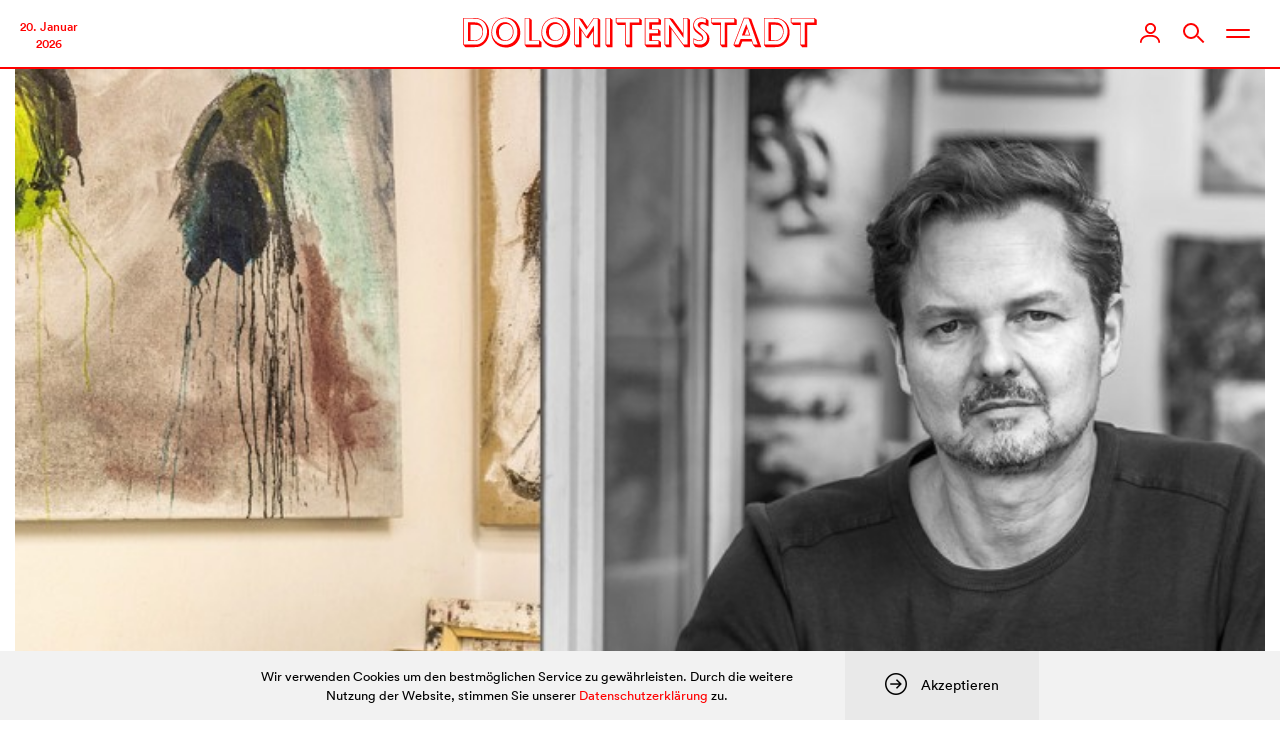

--- FILE ---
content_type: text/html; charset=utf-8
request_url: https://www.google.com/recaptcha/api2/aframe
body_size: 269
content:
<!DOCTYPE HTML><html><head><meta http-equiv="content-type" content="text/html; charset=UTF-8"></head><body><script nonce="pwmJ8QXf6yVwBRuOOWXorg">/** Anti-fraud and anti-abuse applications only. See google.com/recaptcha */ try{var clients={'sodar':'https://pagead2.googlesyndication.com/pagead/sodar?'};window.addEventListener("message",function(a){try{if(a.source===window.parent){var b=JSON.parse(a.data);var c=clients[b['id']];if(c){var d=document.createElement('img');d.src=c+b['params']+'&rc='+(localStorage.getItem("rc::a")?sessionStorage.getItem("rc::b"):"");window.document.body.appendChild(d);sessionStorage.setItem("rc::e",parseInt(sessionStorage.getItem("rc::e")||0)+1);localStorage.setItem("rc::h",'1768943065025');}}}catch(b){}});window.parent.postMessage("_grecaptcha_ready", "*");}catch(b){}</script></body></html>